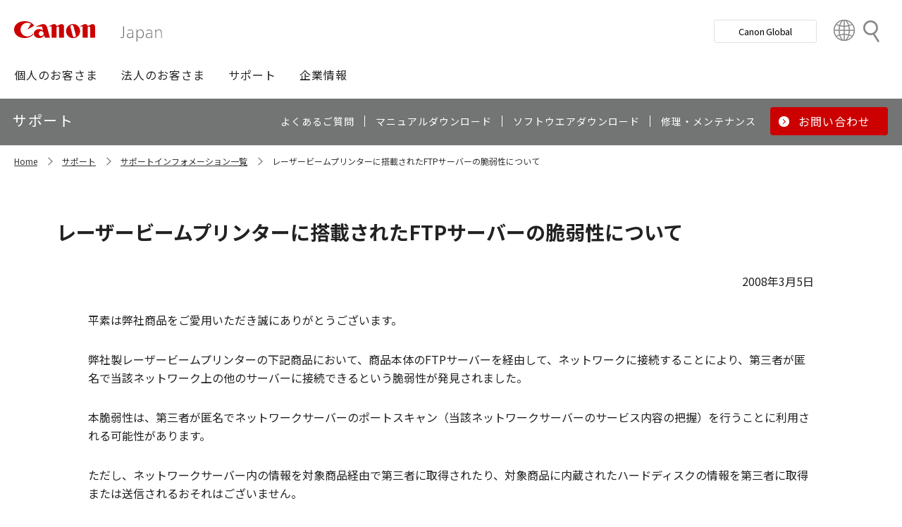

--- FILE ---
content_type: text/html; charset=utf-8
request_url: https://canon.jp/support/support-info/080305lbp-ftp
body_size: 8017
content:









<!DOCTYPE html>
<html class="no-js" lang="ja-JP">
<head>
<link href="/-/media/Base-Themes/Core-Libraries/styles/optimized-min.css?t=20250620T002034Z" rel="stylesheet"><link href="/-/media/Base-Themes/Main-Theme/styles/optimized-min.css?t=20250630T005217Z" rel="stylesheet"><link href="/-/media/Themes/Canon/CanonJP/CanonJP/styles/optimized-min.css?t=20200902T083651Z" rel="stylesheet">    
    
    
    




<meta charset="UTF-8">
<meta name="format-detection" content="telephone=no">




    <meta name="viewport" content="width=device-width, initial-scale=1" />


    <title>レーザービームプリンターに搭載されたFTPサーバーの脆弱性について｜キヤノン</title>



<meta  name="description" content="レーザービームプリンターに搭載されたFTPサーバーの脆弱性について">

        <meta property="twitter:title" content="レーザービームプリンターに搭載されたFTPサーバーの脆弱性について｜キヤノン">
        <meta property="twitter:site" content="@Canon_mj">
        <meta property="twitter:description" content="レーザービームプリンターに搭載されたFTPサーバーの脆弱性について">
        <meta property="twitter:image" content="https://canon.jp/-/media/Project/Canon/CanonJP/Website/shared/image/open-graph/og-logo-image.png?sc_lang=ja-JP">
        <meta property="twitter:card" content="summary_large_image">


        <meta property="og:title" content="レーザービームプリンターに搭載されたFTPサーバーの脆弱性について｜キヤノン">
        <meta property="og:url" content="https://canon.jp/support/support-info/080305lbp-ftp">
        <meta property="og:description" content="レーザービームプリンターに搭載されたFTPサーバーの脆弱性について">
        <meta property="og:image" content="https://canon.jp/-/media/Project/Canon/CanonJP/Website/shared/image/open-graph/og-logo-image.png?sc_lang=ja-JP">



<link rel="canonical" href="https://canon.jp/support/support-info/080305lbp-ftp" />


    <link href="https://canon.jp/-/media/Project/Canon/CanonJP/Website/shared/image/icon/favicon.png?sc_lang=ja-JP" rel="shortcut icon" />


<!-- Common Head Tag -->
<link rel="apple-touch-icon" href="/-/media/Project/Canon/CanonJP/Website/shared/image/icon/apple-touch-icon.png?la=ja-JP" sizes="180x180">
<link href="https://fonts.googleapis.com/css2?family=Noto+Sans+JP:wght@400;500;700&display=swap" rel="stylesheet">
<link href="https://fonts.googleapis.com/css2?family=Roboto:wght@400;500;700&display=swap" rel="stylesheet">
<link href="/-/media/Project/Canon/CanonJP/common/style/normalize.css" rel="stylesheet">
<link href="/-/media/Project/Canon/CanonJP/common/style/common.css?ver=2.0.10" rel="stylesheet">
<link href="/-/media/Project/Canon/CanonJP/common/style/style-cms.css?ver=1.0.8.2" rel="stylesheet">
<link href="/-/media/Project/Canon/CanonJP/common/script/lib/css/air-datepicker.min.css" rel="stylesheet">
<link href="/-/media/Project/Canon/CanonJP/common/script/lib/css/scroll-hint.css" rel="stylesheet">
<link href="/-/media/Project/Canon/CanonJP/common/script/lib/css/swiper-bundle.min.css" rel="stylesheet">
<script src="/-/media/Project/Canon/CanonJP/shared/init.js"></script>
<script src="/-/media/Project/Canon/CanonJP/shared/jquery.min.js"></script>
<script type="module" src="/-/media/Project/Canon/CanonJP/common/script/lib/share-buttons.module.js"></script>
<!-- SiteMetaSetting -->
<script src="/-/media/Project/Canon/CanonJP/shared/slick.min.js"></script>


<!-- Page Html Tags -->

<!-- Google Tag Manager -->
<script>(function(w,d,s,l,i){w[l]=w[l]||[];w[l].push({'gtm.start':
new Date().getTime(),event:'gtm.js'});var f=d.getElementsByTagName(s)[0],
j=d.createElement(s),dl=l!='dataLayer'?'&l='+l:'';j.async=true;j.src=
'https://www.googletagmanager.com/gtm.js?id='+i+dl;f.parentNode.insertBefore(j,f);
})(window,document,'script','dataLayer','GTM-MJRT257');</script>
<!-- End Google Tag Manager -->

</head>
<body class="default-device bodyclass">
    
    <a href="#content" id="skipnav-content" tabindex="0">このページの本文へ</a>
    
    



<!-- Google Tag Manager (noscript) -->
<noscript><iframe src="https://www.googletagmanager.com/ns.html?id=GTM-MJRT257" height="0" width="0" style="display:none;visibility:hidden" title="Google Tag Manager"></iframe></noscript>
<!-- End Google Tag Manager (noscript) -->


<!-- Common Body  Top Tag -->
    
    
    
<!-- #wrapper -->
<div id="wrapper">
    <!-- #header -->
    <header class="site-header">
        <div id="header">
            <div class="row">
                












<div class="component Header">
            <div class="site-header of-lower-level">
                <div class="inner">
                    <h1 class="sitename">
                        <a href="/">
                            <span class="logo">
                                    <img src="/-/media/Feature/Canon/CanonJP/image/Header/Canonlogo.svg" height="26" alt="Canon logo">
                            </span>
                        </a>
                    </h1>


                        <div class="search">
                            <div class="inner">
                                <a href="/search">
                              		
                                    <span>検索</span>
                                    
                                </a>
                                <!-- /.inner -->
                            </div>
                            <!-- /.search -->
                        </div>
                    <div class="nav-global js-nav-global">
                        <div class="inner">
                            <nav class="navigation js-nav-global-panel">
                                
                                <ul class="list no-nav-global">
                                    <li>
                                        <div class="of-handle-none js-nav-global-handle"></div>
                                        <div class="dropdown js-nav-global-dropdown">
                                            <div class="wrap"></div>
                                        </div>
                                    </li>
                                </ul>

                                
                                <div class="utility js-nav-global-closeBtnDest">

                                                <div class="btn of-global ">
                                                    <a href="https://global.canon/ja">
                                                        <span>Canon Global</span>
                                                    </a>
                                                </div>

                                                <div class="btn of-language">
                                                    <a href="https://global.canon/ja/support/">
                                                        <span>Country&nbsp;&amp;&nbsp;Region</span>
                                                    </a>
                                                </div>
                                    <!-- /.utility -->
                                </div>

                                <!-- /.navigation -->
                            </nav>
                            <!-- /.inner -->
                        </div>
                        <!-- /.nav-global -->
                    </div>
                </div>
            </div>

</div>









<div class="component GlobalNavigation hide-enable-js">
    <div class="component-content">

                <div class="nav-global">
                    <div class="inner">
                        <nav class="navigation">
                                <h2 class="str-invisible">グローバルナビ</h2>
                                <ul class="list">

                                        <li>
                                            <div class="handle js-nav-global-handle"><span>個人のお客さま</span></div>

                                                <div class="dropdown js-nav-global-dropdown">
                                                    <div class="wrap">
                                                        <div class="col">
                                                            <ul class="list" data-col-wide="2">
                                                                <li class="of-top"><a href="https://personal.canon.jp">個人のお客さまトップ</a></li>

                                                                    <li class="of-top"><span>商品・サービス情報</span></li>
                                                                        <li><a href="https://personal.canon.jp/product/camera">レンズ交換式カメラ・レンズ</a></li>
                                                                        <li><a href="https://personal.canon.jp/product/compact-digital-camera">コンパクトデジタルカメラ</a></li>
                                                                        <li><a href="https://personal.canon.jp/product/printer">プリンター・スキャナー</a></li>
                                                                        <li><a href="https://personal.canon.jp/product/supply">インクジェットプリンター消耗品</a></li>
                                                                        <li><a href="https://personal.canon.jp/product/photo-collection">写真集</a></li>
                                                                        <li><a href="https://personal.canon.jp/product/business-tool">電卓・その他ビジネスツール</a></li>
                                                                        <li><a href="https://personal.canon.jp/product/binoculars">双眼鏡</a></li>
                                                                        <li><a href="https://personal.canon.jp/product/app">アプリ・ソフトウエア</a></li>
                                                                    <li class="of-top"><span>キヤノンと楽しむ</span></li>
                                                                        <li><a href="https://personal.canon.jp/event">イベント・交流</a></li>
                                                                        <li><a href="https://personal.canon.jp/articles/life-style/itoshino">好きをかたちに itoshino</a></li>
                                                                        <li><a href="https://personal.canon.jp/showroom/gallery">キヤノンギャラリー</a></li>
                                                                        <li><a href="https://personal.canon.jp/showroom/photohouse">キヤノンフォトハウス</a></li>
                                                                        <li><a href="https://personal.canon.jp/membership-id/cpc">キヤノンフォトサークル</a></li>
                                                                        <li><a href="https://personal.canon.jp/service/eos-school">EOS学園</a></li>
                                                                    <li class="of-top"><span>商品のご購入・サポート</span></li>
                                                                        <li><a href="https://store.canon.jp/online/default.aspx">キヤノンオンラインショップ</a></li>
                                                                        <li><a href="/support/faq">よくあるお問い合わせ</a></li>
                                                                        <li><a href="https://personal.canon.jp/showroom">ショールーム</a></li>
                                                                        <li><a href="/support/repair-index">修理のご相談・お申込み</a></li>

                                                            </ul>
                                                            <!-- /.col -->
                                                        </div>

                                                            <div class="col show-wide">

                                                                    <div class="box">
                                                                        <a href="https://personal.canon.jp/articles/life-style/itoshino" class="inner" style="background:none !important;opacity:1 !important;">
                                                                            <div class="summary">
                                                                                <div class="title">好きをかたちに　itoshino</div>
                                                                                <div class="description">itoshinoは何かを愛しく思う人のためのサイト。あなたの「好き」をカタチにするヒントをお届けします。</div>
                                                                                <!-- /.summary -->
                                                                            </div>
                                                                            <div class="image">
                                                                                <span><img src="/-/media/Project/Canon/CanonJP/Website/shared/image/banner/itoshino-2022.jpg?sc_lang=ja-JP" width="200" alt=""></span>
                                                                                <!-- /.image -->
                                                                            </div>
                                                                            <!-- /.inner -->
                                                                        </a>
                                                                        <!-- /.box -->
                                                                    </div>
                                                            </div>
                                                    </div>
                                                    <!-- /.dropdown -->
                                                </div>

                                        </li>
                                        <li>
                                            <div class="handle js-nav-global-handle"><span>法人のお客さま</span></div>

                                                <div class="dropdown js-nav-global-dropdown">
                                                    <div class="wrap">
                                                        <div class="col">
                                                            <ul class="list" data-col-wide="3">
                                                                <li class="of-top"><a href="/biz">法人のお客さまトップ</a></li>

                                                                    <li class="of-top"><span>最新ビジネス情報</span></li>
                                                                        <li><a href="/biz/trend">ビジネストレンド</a></li>
                                                                        <li><a href="/biz/case">導入事例</a></li>
                                                                        <li><a href="/biz/event">イベント・セミナー</a></li>
                                                                    <li class="of-top"><span>ソリューション</span></li>
                                                                        <li><a href="/biz/solution/smb">中小企業向けソリューション</a></li>
                                                                        <li><a href="/biz/solution/finance">金融ソリューション</a></li>
                                                                        <li><a href="/biz/solution/medical">医療ソリューション</a></li>
                                                                        <li><a href="/biz/solution/education">文教ソリューション</a></li>
                                                                        <li><a href="/biz/solution/imaging">イメージングソリューション</a></li>
                                                                        <li><a href="/biz/solution/security">セキュリティソリューション</a></li>
                                                                        <li><a href="/biz/solution/document">ドキュメントソリューション</a></li>
                                                                        <li><a href="/biz/solution/bizsupport">業務ソリューション</a></li>
                                                                    <li class="of-top"><span>商品・サービス</span></li>
                                                                        <li><a href="/biz/product/camera">カメラ・映像機器</a></li>
                                                                        <li><a href="/biz/product/printer">ビジネスプリンタ―</a></li>
                                                                        <li><a href="/biz/product/production-printer">プロダクションプリンタ―</a></li>
                                                                        <li><a href="/biz/product/commercial-printing">商業印刷プリンター</a></li>
                                                                        <li><a href="/biz/product/office-device">オフィス機器</a></li>
                                                                        <li><a href="/biz/product/ht-mobile">業務用端末</a></li>
                                                                        <li><a href="/biz/product/indtech">産業用機器</a></li>

                                                            </ul>
                                                            <!-- /.col -->
                                                        </div>

                                                    </div>
                                                    <!-- /.dropdown -->
                                                </div>

                                        </li>
                                        <li>
                                            <div class="handle js-nav-global-handle"><span>サポート</span></div>

                                                <div class="dropdown js-nav-global-dropdown">
                                                    <div class="wrap">
                                                        <div class="col">
                                                            <ul class="list" data-col-wide="3">
                                                                <li class="of-top"><a href="/support">サポートトップ</a></li>

                                                                    <li class="of-top"><span>お困りのときは</span></li>
                                                                        <li><a href="/support/faq">Q&amp;A検索（よくあるご質問）</a></li>
                                                                        <li><a href="/support/manual">マニュアルダウンロード</a></li>
                                                                        <li><a href="/support/software">ソフトウエアダウンロード</a></li>
                                                                        <li><a href="/support/contact">お問い合わせ</a></li>
                                                                    <li class="of-top"><span>修理・メンテナンスのご相談</span></li>
                                                                        <li><a href="/support/repair-index">修理・メンテナンスのご相談・お申込み</a></li>
                                                                        <li><a href="/support/valuable-service">ハードウエア保守サービスのご案内</a></li>
                                                                    <li class="of-top"><span>リサイクルご協力のお願い</span></li>
                                                                        <li><a href="https://corporate.jp.canon/sustainability/environment/collect/recycle-cartridge">使用済みカートリッジ回収</a></li>
                                                                        <li><a href="https://corporate.jp.canon/sustainability/environment/collect/toner-container">使用済みトナー容器回収</a></li>

                                                            </ul>
                                                            <!-- /.col -->
                                                        </div>

                                                    </div>
                                                    <!-- /.dropdown -->
                                                </div>

                                        </li>
                                        <li>
                                            <div class="handle js-nav-global-handle"><span>企業情報</span></div>

                                                <div class="dropdown js-nav-global-dropdown">
                                                    <div class="wrap">
                                                        <div class="col">
                                                            <ul class="list" data-col-wide="3">
                                                                <li class="of-top"><a href="https://corporate.jp.canon">企業情報（トップ）</a></li>

                                                                    <li class="of-top"><span>キヤノンマーケティングジャパン株式会社</span></li>
                                                                        <li><a href="https://corporate.jp.canon/profile">キヤノンマーケティングジャパングループについて</a></li>
                                                                        <li><a href="https://corporate.jp.canon/profile/group">グループ会社一覧</a></li>
                                                                        <li><a href="https://corporate.jp.canon/sustainability">サステナビリティ</a></li>
                                                                        <li><a href="https://corporate.jp.canon/ir">投資家向け情報</a></li>
                                                                        <li><a href="https://corporate.jp.canon/recruit">採用情報</a></li>
                                                                        <li><a href="https://corporate.jp.canon/newsrelease">ニュースリリース</a></li>
                                                                    <li class="of-top"><span>キヤノン株式会社（CanonGlobalサイトへ）</span></li>
                                                                        <li><a href="https://global.canon/ja/corporate/index.html">キヤノンについて（企業情報）</a></li>
                                                                        <li><a href="https://global.canon/ja/ir/index.html">投資家向け情報</a></li>
                                                                        <li><a href="https://global.canon/ja/employ/">採用情報</a></li>
                                                                        <li><a href="https://global.canon/ja/sustainability/">サステナビリティ</a></li>
                                                                        <li><a href="https://global.canon/ja/technology/">テクノロジー</a></li>

                                                            </ul>
                                                            <!-- /.col -->
                                                        </div>

                                                    </div>
                                                    <!-- /.dropdown -->
                                                </div>

                                        </li>
                                </ul>
                                <!-- /.navigation -->
                        </nav>
                    </div>
                </div>
    </div>
    <script src="/-/media/Project/Canon/CanonJP/Scripts/Common/global_navigation.js"></script>
</div>








    <div class="component-content">
        <nav class="component nav-local js-nav-local js-toFixedByScroll">
            <div class="inner">
                <div class="wrap">
                	
                    <h2 class="str-invisible">ローカルナビ</h2>
                    

                    <div class="category js-nav-global-toggleBtnDest">サポート</div>

                    <div class="menu js-nav-local-toggle">
                        <div class="top">
                            <a href="/support"><span>サポート</span></a>
                        </div>
                            <ul class="list">

                                        <li>
                                            <a href="/support/faq">
                                                <span>よくあるご質問</span>
                                            </a>
                                        </li>
                                        <li>
                                            <a href="/support/manual">
                                                <span>マニュアルダウンロード</span>
                                            </a>
                                        </li>
                                        <li>
                                            <a href="/support/software">
                                                <span>ソフトウエアダウンロード</span>
                                            </a>
                                        </li>
                                        <li>
                                            <a href="/support/repair-index">
                                                <span>修理・メンテナンス</span>
                                            </a>
                                        </li>
                                        <li class="of-btn of-consultation">
                                            <a href="/support/contact">
                                                <span>お問い合わせ</span>
                                            </a>
                                        </li>
                            </ul>
                        <p class="return"><a href="/support">サポートTOPへ</a></p>
                        
                        <!-- /.menu -->
                    </div>
                    <!-- /.wrap -->
                </div>
                <!-- /.inner -->
            </div>
            <!-- /.nav-local -->
        </nav>
    </div>

            </div>
        </div>
    </header>
    <!-- /#header -->
    <!-- #content -->
    <main class="site-main">
        <div id="content">
            <div class="row">
                









<div class="component cmj_breadcrumb navigation-title">
    <div class="nav-location">
    	
        <h2 class="str-invisible">サイト内の現在位置</h2>
        
        <div class="inner">
            <ul class="list">
                    <li class="breadcrumb-item home">
<div class="navigation-title field-navigationtitle"><a title="Home" href="/">Home</a></div>                    </li>
                    <li class="breadcrumb-item ">
<div class="navigation-title field-navigationtitle"><a title="support" href="/support">サポート</a></div>                    </li>
                    <li class="breadcrumb-item ">
<div class="navigation-title field-navigationtitle"><a title="support-info" href="/support/support-info">サポートインフォメーション一覧</a></div>                    </li>
                    <li class="breadcrumb-item last">
<div class="navigation-title field-navigationtitle"><a title="080305lbp-ftp" href="/support/support-info/080305lbp-ftp">レーザービームプリンターに搭載されたFTPサーバーの脆弱性について</a></div>                    </li>
            </ul>
        </div>
    </div>
</div>


<div class="component">
    <div class="component-content">
        <div class="component content">
            <div class="component-content">
                <div class="str-pageTitle var-03">
                    <div class="inner">
                        <h1 class="hdg">
                            <span>レーザービームプリンターに搭載されたFTPサーバーの脆弱性について</span>
                        </h1>
                    </div>
                </div>
            </div>
        </div>
        <div class="component">
            <div class="component-content">
                <div class="str-outer of-width03">
                    <div class="str-inner">
                        <div class="component content text-align-right">
                            <div class="component-content">
                                <div class="mod-text">
                                    <p class="field-listdate">
2008年3月5日                                    </p>
                                </div>
                            </div>
                        </div>
                        <div class="component text-align-right">
                            <div class="component-content">
                                <div class="mod-txt">
                                    <p>
                                        
                                    </p>
                                </div>
                            </div>
                        </div>

                    </div>
                </div>
            </div>
        </div>
    </div>
</div>

    <div class="component">
        <div class="component-content">
<div class="str-outer of-width03"><div class="str-inner"><div class="component" data-properties="">
    <div class="component-content">
                            <div class="mod-txt  ">
                    <p>
平素は弊社商品をご愛用いただき誠にありがとうございます。                    </p>
            </div>
    </div>
</div><div class="component" data-properties="">
    <div class="component-content">
                            <div class="mod-txt  ">
                    <p>
弊社製レーザービームプリンターの下記商品において、商品本体のFTPサーバーを経由して、ネットワークに接続することにより、第三者が匿名で当該ネットワーク上の他のサーバーに接続できるという脆弱性が発見されました。                    </p>
            </div>
    </div>
</div><div class="component" data-properties="">
    <div class="component-content">
                            <div class="mod-txt  ">
                    <p>
本脆弱性は、第三者が匿名でネットワークサーバーのポートスキャン（当該ネットワークサーバーのサービス内容の把握）を行うことに利用される可能性があります。                    </p>
            </div>
    </div>
</div><div class="component" data-properties="">
    <div class="component-content">
                            <div class="mod-txt  ">
                    <p>
ただし、ネットワークサーバー内の情報を対象商品経由で第三者に取得されたり、対象商品に内蔵されたハードディスクの情報を第三者に取得または送信されるおそれはございません。                    </p>
            </div>
    </div>
</div><div class="component" data-properties="">
    <div class="component-content">
                            <div class="mod-txt  ">
                    <p>
対象商品と対策を以下にご案内致します。<br>
対象商品をご使用のお客さまには、多大なるご迷惑をおかけ致しますことをお詫び申し上げます。                    </p>
            </div>
    </div>
</div>    <div class="component">
        <div class="component-content">

                    <div class="mod-hdg-al2 var-02">
<h2><span>対象商品</span></h2>                    </div>

        </div>
    </div>




<div class="component" data-properties="">
    <div class="component-content">

                            <div class="mod-list " >
                <ul class="list">
                        <li>
                                    <span>LBP 5900／5900SE／5910／5910F</span>
                        </li>
                        <li>
                                    <span>LBP 5400</span>
                        </li>
                        <li>
                                    <span>LBP 3900／3910／3920／3930／3950／3970</span>
                        </li>
                        <li>
                                    <span>LBP 3410</span>
                        </li>
                        <li>
                                    <span>ネットワークインターフェースボードNB-J2を搭載した弊社のレーザービームプリンター</span>
                        </li>
                </ul>
            </div>

    </div>
</div>    <div class="component">
        <div class="component-content">

                    <div class="mod-hdg-al3 ">
<h3><span>ネットワークインターフェースボードNB-J2搭載機種の確認方法</span></h3>                    </div>

        </div>
    </div>



<div class="component" data-properties="">
    <div class="component-content">
                        <div class="mod-list-ordered">

<ol class="list">                        <li>
                            <div class="content">
                                        <span>レーザービームプリンターの操作パネル上にある「ユーティリティ」のボタンを押してください。</span>
                            </div>
                        </li>
                        <li>
                            <div class="content">
                                        <span>液晶表示部に「ステータスプリント」を表示した上で「実行」を選択してください。</span>
                            </div>
                        </li>
                        <li>
                            <div class="content">
                                        <span>出力されたステータスプリントの左下部をご覧いただき、「拡張インターフェース」の商品名称に、搭載されたネットワークインターフェースボードの名称が表示されます。 ここにNB-J2と表示された機種が、対象商品です。（ステータスプリントに、「拡張インターフェース」の項目が表示されない機種には、ネットワークインターフェースボードNB-J2は搭載されておりません。）</span>
                            </div>
                        </li>
</ol>        </div>
    </div>
</div>

    <div class="component">
        <div class="component-content">

                    <div class="mod-hdg-al2 ">
<h2><span>対策について</span></h2>                    </div>

        </div>
    </div>

<div class="component" data-properties="">
    <div class="component-content">
                            <div class="mod-txt  ">
                    <p>
対象商品の設定を変更していただくことで、本脆弱性を利用したポートスキャンを防止することが可能です。お手数をおかけ致しますが、以下の設定変更をお願い致します。                    </p>
            </div>
    </div>
</div>    <div class="component">
        <div class="component-content">

                    <div class="mod-hdg-al3 ">
<h3><span>LBP 5900／5900SE／5910／5910F、LBP 5400、LBP 3900／3910／3920／3930／3950／3970、LBP 3410について</span></h3>                    </div>

        </div>
    </div>

    <div class="component">
        <div class="component-content">
            <div class="mod-hdg-al4 ">
<h4><span>FTP印刷<sup>※</sup>をご使用にならないお客さま</span></h4>            </div>
        </div>
    </div>

<div class="component" data-properties="">
    <div class="component-content">
                            <div class="mod-txt  ">
                    <p>
操作パネルもしくはリモートUIのいずれかを使用して設定を変更してください。                    </p>
            </div>
    </div>
</div><div class="component" data-properties="">
    <div class="component-content">
                            <div class="mod-txt  ">
                    <p>
<b>＜操作パネルによる設定変更＞</b>                    </p>
            </div>
    </div>
</div>

<div class="component" data-properties="">
    <div class="component-content">
                        <div class="mod-list-ordered">

<ol class="list">                        <li>
                            <div class="content">
                                        <span>プリンター前面のパネル上にあるセットアップキーを押してください。</span>
                            </div>
                        </li>
                        <li>
                            <div class="content">
                                        <span>「インターフェース」を選択し、「ヒョウジュン ネットワーク」&rarr;「TCP／IP セッテイ」&rarr;「FTP」&rarr;「FTP インサツ」の順番で設定項目を選択してください。</span>
                            </div>
                        </li>
                        <li>
                            <div class="content">
                                        <span>「FTP インサツ」の設定をオフにしてください。</span>
                            </div>
                        </li>
                        <li>
                            <div class="content">
                                        <span>本体の再起動（主電源のOFF／ON）を行ってください。<br>
以上で設定は終了です。</span>
                            </div>
                        </li>
</ol>        </div>
    </div>
</div>




<div class="component" data-properties="">
    <div class="component-content">

                            <div class="mod-list " >
                <ul class="list">
                        <li>
                                    <span>設定変更時の操作手順は、<a href="/-/media/Project/Canon/CanonJP/Website/support/support-info/080305lbp-ftp/0803-lbp.pdf?la=ja-JP&amp;sc_lang=ja-JP&amp;hash=D4C4BD80DD42FC097FFDA0887DCDBEFC">こちらをご覧ください。</a><img src="/-/media/Project/Canon/CanonJP/Website/shared/image/icon/pdf.png?sc_lang=ja-JP&amp;hash=909CC567A0191D6F691D17B5661DD49D" width="14" height="14" alt="PDFファイル" class="icn-pdf">（PDF形式、47KB）</span>
                        </li>
                </ul>
            </div>

    </div>
</div><div class="component" data-properties="">
    <div class="component-content">
                            <div class="mod-txt  ">
                    <p>
<b>＜リモートUIによる設定変更＞</b>                    </p>
            </div>
    </div>
</div>

<div class="component" data-properties="">
    <div class="component-content">
                        <div class="mod-list-ordered">

<ol class="list">                        <li>
                            <div class="content">
                                        <span>プリンターと同一のネットワークに接続されているパソコンのWebブラウザーを起動して、以下のURLを入力した上でキーボードのEnter キーを押してください。<br>
「http:// プリンターのIPアドレスまたは名前 /」</span>
                            </div>
                        </li>
                        <li>
                            <div class="content">
                                        <span>「管理者モード」の画面から、「デバイス管理」&rarr;「ネットワーク」&rarr;「TCP／IPの変更」&rarr;「FTP印刷」の順番で設定項目を選択し、「FTP印刷」の設定をオフにしてください。</span>
                            </div>
                        </li>
                        <li>
                            <div class="content">
                                        <span>本体の再起動（主電源のOFF／ON）を行ってください。<br>
以上で設定は終了です。</span>
                            </div>
                        </li>
</ol>        </div>
    </div>
</div>

    <div class="component">
        <div class="component-content">
            <div class="mod-hdg-al4 ">
<h4><span>FTP印刷<sup>※</sup>をご使用になるお客さま</span></h4>            </div>
        </div>
    </div>

<div class="component" data-properties="">
    <div class="component-content">
                            <div class="mod-txt  ">
                    <p>
リモートUIを使って設定を変更してください。                    </p>
            </div>
    </div>
</div>

<div class="component" data-properties="">
    <div class="component-content">
                        <div class="mod-list-ordered">

<ol class="list">                        <li>
                            <div class="content">
                                        <span>プリンターと同一のネットワークに接続されているパソコンのWebブラウザーを起動して、以下のURLを入力した上でキーボードのEnter キーを押してください。<br>
「http:// プリンターのIPアドレスまたは名前 /」</span>
                            </div>
                        </li>
                        <li>
                            <div class="content">
                                        <span>「管理者モード」の画面から「デバイス管理」→「ネットワーク」→「TCP／IPの変更」→「FTP印刷」の順番で設定項目を選択し、「FTP印刷」の設定で「ユーザー名」「パスワード」を入力してください。</span>
                            </div>
                        </li>
                        <li>
                            <div class="content">
                                        <span>本体の再起動（主電源のOFF／ON）を行ってください。<br>
以上で設定は終了です。</span>
                            </div>
                        </li>
</ol>        </div>
    </div>
</div>



<div class="component" data-properties="">
    <div class="component-content">
                            <div class="mod-list-notice ">
                <ul class="list">
                        <li>
                            <span class="symbol">※</span>
                            <div class="content">
                                        <span>FTPコマンドを使って行う印刷方法です。プリンタードライバーを使った印刷では使用しません。</span>
                            </div>
                        </li>
                </ul>
            </div>
    </div>
</div>    <div class="component">
        <div class="component-content">

                    <div class="mod-hdg-al3 ">
<h3><span>ネットワークインターフェースボードNB-J2を搭載している機種について</span></h3>                    </div>

        </div>
    </div>

<div class="component" data-properties="">
    <div class="component-content">
                            <div class="mod-txt  ">
                    <p>
NB-J2のFTPサーバー機能はNB-J2のバージョンアップ時に使用するものです。<br>
バージョンアップ時以外は以下の手順でFTPサーバーの設定をオフに設定してご使用ください。<br>
バージョンアップ時には以下と同様の手順でFTPサーバーの設定をオンにし、バージョンアップ終了後再度FTPサーバーの設定をオフにしてご使用ください。                    </p>
            </div>
    </div>
</div><div class="component" data-properties="">
    <div class="component-content">
                            <div class="mod-txt  ">
                    <p>
操作パネルまたはリモートUIのいずれかを使って設定を変更してください。                    </p>
            </div>
    </div>
</div><div class="component" data-properties="">
    <div class="component-content">
                            <div class="mod-txt  ">
                    <p>
<b>＜操作パネルによる設定変更＞</b><br>                    </p>
            </div>
    </div>
</div>

<div class="component" data-properties="">
    <div class="component-content">
                        <div class="mod-list-ordered">

<ol class="list">                        <li>
                            <div class="content">
                                        <span>プリンター前面のパネル上にあるセットアップキーを押してください。</span>
                            </div>
                        </li>
                        <li>
                            <div class="content">
                                        <span>「インターフェース」を選択し、「カクチョウカード」→「NB-J2」→「FTPセッテイ」→「FTPサーバー」の順番で設定項目を選択してください。</span>
                            </div>
                        </li>
                        <li>
                            <div class="content">
                                        <span>「FTPサーバー」の設定をオフにしてください。</span>
                            </div>
                        </li>
                        <li>
                            <div class="content">
                                        <span>本体の再起動（主電源のOFF／ON）を行ってください。<br>
以上で設定は終了です。</span>
                            </div>
                        </li>
</ol>        </div>
    </div>
</div>




<div class="component" data-properties="">
    <div class="component-content">

                            <div class="mod-list " >
                <ul class="list">
                        <li>
                                    <span>設定変更時の操作手順は、<a href="/-/media/Project/Canon/CanonJP/Website/support/support-info/080305lbp-ftp/0803-nbj2.pdf?la=ja-JP&amp;sc_lang=ja-JP&amp;hash=A9C7BE1394300396D7AD4995123355A7">こちらをご覧ください。</a><img src="/-/media/Project/Canon/CanonJP/Website/shared/image/icon/pdf.png?sc_lang=ja-JP&amp;hash=909CC567A0191D6F691D17B5661DD49D" width="14" height="14" alt="PDFファイル" class="icn-pdf">（PDF形式、48KB）</span>
                        </li>
                </ul>
            </div>

    </div>
</div><div class="component" data-properties="">
    <div class="component-content">
                            <div class="mod-txt  ">
                    <p>
<b>＜リモートUIによる設定変更＞</b>                    </p>
            </div>
    </div>
</div>

<div class="component" data-properties="">
    <div class="component-content">
                        <div class="mod-list-ordered">

<ol class="list">                        <li>
                            <div class="content">
                                        <span>プリンターと同一のネットワークに接続されているパソコンのWebブラウザーを起動して、以下のURLを入力した上でキーボードのEnter キーを押してください。<br>
「http:// プリンターのIPアドレスまたは名前 /」</span>
                            </div>
                        </li>
                        <li>
                            <div class="content">
                                        <span>「管理者モード」の画面から、「デバイス設定」&rarr;「拡張カード」&rarr;「NB-J2」&rarr;「カード設定」&rarr;「FTP設定」&rarr;「FTPサーバー」の順番で設定項目を選択し、「FTPサーバー」の設定をオフにしてください。</span>
                            </div>
                        </li>
                        <li>
                            <div class="content">
                                        <span>本体の再起動（主電源のOFF／ON）を行ってください。<br>
以上で設定は終了です。</span>
                            </div>
                        </li>
</ol>        </div>
    </div>
</div>

    <div class="component">
        <div class="component-content">
            <div class="mod-box ">
                <div class="inner">
<div class="content"><div class="component">
    <div class="component-content">

        <div class="mod-list-description  " >
            <dl class="list">
                    <div class="component">
        <div class="component-content">

                    <div class="mod-hdg-al3 ">
<h3><span>電話でのお問い合わせ</span></h3>                    </div>

        </div>
    </div>




    <div class="">
        <dt class="">お客様相談センター</dt>
            <dd>
                        <span>電話番号 <b>0570-08-0061</b>（ナビダイヤル）</span>


<div class="component" data-properties="">
    <div class="component-content">
                            <div class="mod-list-notice ">
                <ul class="list">
                        <li>
                            <span class="symbol">※</span>
                            <div class="content">
                                        <span>上記番号をご利用いただけない方は、03-6634-6129をご利用ください。</span>
                            </div>
                        </li>
                </ul>
            </div>
    </div>
</div>            </dd>
    </div>


            </dl>
        </div>
    </div>
</div>

</div>                </div>
            </div>
        </div>
    </div>

</div></div>        </div>
    </div>

            </div>
        </div>
    </main>
    <!-- /#content -->
    <!-- #footer -->
    <footer class="site-footer">
        <div id="footer">
            <div class="row">
                









<div class="component footer">
    <div class="inner">
                    <div class="pagetop js-footer-pagetop">
                        <div class="wrap">
                        	
                            <p class="link"><a href="#top"><span>ページトップへ</span></a></p>
                            
                            <!-- /.wrap -->
                        </div>
                        <!-- /.pagetop -->
                    </div>
                    <div class="infomation">
                        <div class="wrap">
                            <div class="link">
                                <ul class="list">
                                            <li>
                                                    <a href="/feedback">お問い合わせ</a>
                                            </li>
                                            <li>
                                                    <a href="/webindex">サイトマップ</a>
                                            </li>
                                            <li>
                                                    <a href="/term-of-use">サイトのご利用について</a>
                                            </li>
                                            <li>
                                                    <a href="/privacy-policy">個人情報の取り扱いについて</a>
                                            </li>
                                            <li>
                                                    <a href="/term-of-use/accessibility">ウェブアクセシビリティ―方針</a>
                                            </li>
                                    <!-- /.list -->
                                </ul>
                                <!-- /.link -->
                            </div>

                            <div class="copyright">
                                <p><small>&copy;Canon Marketing Japan Inc.</small></p>
                                <!-- /.copyright -->
                            </div>
                            <!-- /.wrap -->
                        </div>
                        <!-- /.infomation -->
                    </div>

        <!-- /.inner -->
    </div>
</div>
            </div>
        </div>
    </footer>
    <!-- /#footer -->
</div>
<!-- /#wrapper -->

    



<!-- Common Body  Bottom Tag -->
<script src="/-/media/Project/Canon/CanonJP/shared/script.js?ver=2.1.2"></script>
<script src="/-/media/Project/Canon/CanonJP/common/script/lib/air-datepicker.min.js"></script>
<script src="/-/media/Project/Canon/CanonJP/common/script/lib/scroll-hint.min.js"></script>
<script src="/-/media/Project/Canon/CanonJP/common/script/lib/micromodal.min.js"></script>
<script src="/-/media/Project/Canon/CanonJP/common/script/lib/swiper-bundle.min.js"></script>
<script src="/-/media/Project/Canon/CanonJP/common/script/jquery.expansion-modules.js?ver=2.1.2"></script>


    
    
    
<script src="/-/media/Base-Themes/Core-Libraries/scripts/optimized-min.js?t=20250620T002033Z"></script><script src="/-/media/Base-Themes/XA-API/Scripts/optimized-min.js?t=20250620T002034Z"></script><script src="/-/media/Base-Themes/Main-Theme/scripts/optimized-min.js?t=20250630T005242Z"></script><script src="/-/media/Base-Themes/Google-Maps-JS-Connector/Scripts/optimized-min.js?t=20250620T002035Z"></script><script src="/-/media/Base-Themes/Maps/Scripts/optimized-min.js?t=20250620T002036Z"></script><script src="/-/media/Base-Themes/SearchTheme/Scripts/optimized-min.js?t=20250620T002037Z"></script><script src="/-/media/Base-Themes/Components-Theme/Scripts/optimized-min.js?t=20251216T115107Z"></script><script src="/-/media/Base-Themes/Resolve-Conflicts/Scripts/optimized-min.js?t=20250620T002037Z"></script><script src="/-/media/Themes/Canon/CanonJP/CanonJP/Scripts/optimized-min.js?t=20200916T081218Z"></script>    
    



    <!-- /#wrapper -->
</body>
</html>

--- FILE ---
content_type: application/x-javascript
request_url: https://canon.jp/-/media/Project/Canon/CanonJP/common/script/lib/sharer.min.js
body_size: 2117
content:
/*!
 * Sharer 0.5.2
 * https://ellisonleao.github.io/sharer.js/
 * Sharer.js is a lightweight js lib to create custom social share components on DOM elements for your website. No dependencies.
 *
 * Released under the MIT License
 */
(function(m,r){"use strict";var s=function(t){this.elem=t};s.init=function(){var t=r.querySelectorAll("[data-sharer]"),e,a=t.length;for(e=0;e<a;e++){t[e].addEventListener("click",s.add)}};s.add=function(t){var e=t.currentTarget||t.srcElement;var a=new s(e);a.share()};s.prototype={constructor:s,getValue:function(t){var e=this.elem.getAttribute("data-"+t);if(e&&t==="hashtag"){if(!e.startsWith("#")){e="#"+e}}return e===null?"":e},share:function(){var t=this.getValue("sharer").toLowerCase(),e={facebook:{shareUrl:"https://www.facebook.com/sharer/sharer.php",params:{u:this.getValue("url"),hashtag:this.getValue("hashtag"),quote:this.getValue("quote")}},linkedin:{shareUrl:"https://www.linkedin.com/shareArticle",params:{url:this.getValue("url"),mini:true}},twitter:{shareUrl:"https://twitter.com/intent/tweet",params:{text:this.getValue("title"),url:this.getValue("url"),hashtags:this.getValue("hashtags"),via:this.getValue("via"),related:this.getValue("related"),in_reply_to:this.getValue("in_reply_to")}},x:{shareUrl:"https://x.com/intent/tweet",params:{text:this.getValue("title"),url:this.getValue("url"),hashtags:this.getValue("hashtags"),via:this.getValue("via"),related:this.getValue("related"),in_reply_to:this.getValue("in_reply_to")}},threads:{shareUrl:"https://threads.net/intent/post",params:{text:this.getValue("title")+" "+this.getValue("url")}},email:{shareUrl:"mailto:"+this.getValue("to"),params:{subject:this.getValue("subject"),body:this.getValue("title")+"\n"+this.getValue("url")}},whatsapp:{shareUrl:this.getValue("web")==="true"?"https://web.whatsapp.com/send":"https://wa.me/",params:{phone:this.getValue("to"),text:this.getValue("title")+" "+this.getValue("url")}},telegram:{shareUrl:"https://t.me/share",params:{text:this.getValue("title"),url:this.getValue("url")}},viber:{shareUrl:"viber://forward",params:{text:this.getValue("title")+" "+this.getValue("url")}},line:{shareUrl:"http://line.me/R/msg/text/?"+encodeURIComponent(this.getValue("title")+" "+this.getValue("url"))},pinterest:{shareUrl:"https://www.pinterest.com/pin/create/button/",params:{url:this.getValue("url"),media:this.getValue("image"),description:this.getValue("description")}},tumblr:{shareUrl:"http://tumblr.com/widgets/share/tool",params:{canonicalUrl:this.getValue("url"),content:this.getValue("url"),posttype:"link",title:this.getValue("title"),caption:this.getValue("caption"),tags:this.getValue("tags")}},hackernews:{shareUrl:"https://news.ycombinator.com/submitlink",params:{u:this.getValue("url"),t:this.getValue("title")}},reddit:{shareUrl:"https://www.reddit.com/submit",params:{url:this.getValue("url"),title:this.getValue("title")}},vk:{shareUrl:"http://vk.com/share.php",params:{url:this.getValue("url"),title:this.getValue("title"),description:this.getValue("caption"),image:this.getValue("image")}},xing:{shareUrl:"https://www.xing.com/social/share/spi",params:{url:this.getValue("url")}},buffer:{shareUrl:"https://buffer.com/add",params:{url:this.getValue("url"),title:this.getValue("title"),via:this.getValue("via"),picture:this.getValue("picture")}},instapaper:{shareUrl:"http://www.instapaper.com/edit",params:{url:this.getValue("url"),title:this.getValue("title"),description:this.getValue("description")}},pocket:{shareUrl:"https://getpocket.com/save",params:{url:this.getValue("url")}},mashable:{shareUrl:"https://mashable.com/submit",params:{url:this.getValue("url"),title:this.getValue("title")}},mix:{shareUrl:"https://mix.com/add",params:{url:this.getValue("url")}},flipboard:{shareUrl:"https://share.flipboard.com/bookmarklet/popout",params:{v:2,title:this.getValue("title"),url:this.getValue("url"),t:Date.now()}},weibo:{shareUrl:"http://service.weibo.com/share/share.php",params:{url:this.getValue("url"),title:this.getValue("title"),pic:this.getValue("image"),appkey:this.getValue("appkey"),ralateUid:this.getValue("ralateuid"),language:"zh_cn"}},blogger:{shareUrl:"https://www.blogger.com/blog-this.g",params:{u:this.getValue("url"),n:this.getValue("title"),t:this.getValue("description")}},baidu:{shareUrl:"http://cang.baidu.com/do/add",params:{it:this.getValue("title"),iu:this.getValue("url")}},douban:{shareUrl:"https://www.douban.com/share/service",params:{name:this.getValue("name"),href:this.getValue("url"),image:this.getValue("image"),comment:this.getValue("description")}},okru:{shareUrl:"https://connect.ok.ru/dk",params:{"st.cmd":"WidgetSharePreview","st.shareUrl":this.getValue("url"),title:this.getValue("title")}},mailru:{shareUrl:"http://connect.mail.ru/share",params:{share_url:this.getValue("url"),linkname:this.getValue("title"),linknote:this.getValue("description"),type:"page"}},evernote:{shareUrl:"https://www.evernote.com/clip.action",params:{url:this.getValue("url"),title:this.getValue("title")}},skype:{shareUrl:"https://web.skype.com/share",params:{url:this.getValue("url"),title:this.getValue("title")}},delicious:{shareUrl:"https://del.icio.us/post",params:{url:this.getValue("url"),title:this.getValue("title")}},sms:{shareUrl:"sms://",params:{body:this.getValue("body")}},trello:{shareUrl:"https://trello.com/add-card",params:{url:this.getValue("url"),name:this.getValue("title"),desc:this.getValue("description"),mode:"popup"}},messenger:{shareUrl:"fb-messenger://share",params:{link:this.getValue("url")}},odnoklassniki:{shareUrl:"https://connect.ok.ru/dk",params:{st:{cmd:"WidgetSharePreview",deprecated:1,shareUrl:this.getValue("url")}}},meneame:{shareUrl:"https://www.meneame.net/submit",params:{url:this.getValue("url")}},diaspora:{shareUrl:"https://share.diasporafoundation.org",params:{title:this.getValue("title"),url:this.getValue("url")}},googlebookmarks:{shareUrl:"https://www.google.com/bookmarks/mark",params:{op:"edit",bkmk:this.getValue("url"),title:this.getValue("title")}},qzone:{shareUrl:"https://sns.qzone.qq.com/cgi-bin/qzshare/cgi_qzshare_onekey",params:{url:this.getValue("url")}},refind:{shareUrl:"https://refind.com",params:{url:this.getValue("url")}},surfingbird:{shareUrl:"https://surfingbird.ru/share",params:{url:this.getValue("url"),title:this.getValue("title"),description:this.getValue("description")}},yahoomail:{shareUrl:"http://compose.mail.yahoo.com",params:{to:this.getValue("to"),subject:this.getValue("subject"),body:this.getValue("body")}},wordpress:{shareUrl:"https://wordpress.com/wp-admin/press-this.php",params:{u:this.getValue("url"),t:this.getValue("title"),s:this.getValue("title")}},amazon:{shareUrl:"https://www.amazon.com/gp/wishlist/static-add",params:{u:this.getValue("url"),t:this.getValue("title")}},pinboard:{shareUrl:"https://pinboard.in/add",params:{url:this.getValue("url"),title:this.getValue("title"),description:this.getValue("description")}},threema:{shareUrl:"threema://compose",params:{text:this.getValue("text"),id:this.getValue("id")}},kakaostory:{shareUrl:"https://story.kakao.com/share",params:{url:this.getValue("url")}},yummly:{shareUrl:"http://www.yummly.com/urb/verify",params:{url:this.getValue("url"),title:this.getValue("title"),yumtype:"button"}}},a=e[t];if(a){a.width=this.getValue("width");a.height=this.getValue("height")}return a!==undefined?this.urlSharer(a):false},urlSharer:function(t){var e=t.params||{},a=Object.keys(e),r,s=a.length>0?"?":"";for(r=0;r<a.length;r++){if(s!=="?"){s+="&"}if(e[a[r]]){s+=a[r]+"="+encodeURIComponent(e[a[r]])}}t.shareUrl+=s;var l=this.getValue("link")==="true";var i=this.getValue("blank")==="true";if(l){if(i){m.open(t.shareUrl,"_blank")}else{m.location.href=t.shareUrl}}else{console.log(t.shareUrl);var h=t.width||600,u=t.height||480,o=m.innerWidth/2-h/2+m.screenX,g=m.innerHeight/2-u/2+m.screenY,p="scrollbars=no, width="+h+", height="+u+", top="+g+", left="+o,n=m.open(t.shareUrl,"",p);if(m.focus){n.focus()}}}};if(r.readyState==="complete"||r.readyState!=="loading"){s.init()}else{r.addEventListener("DOMContentLoaded",s.init)}m.Sharer=s})(window,document);
